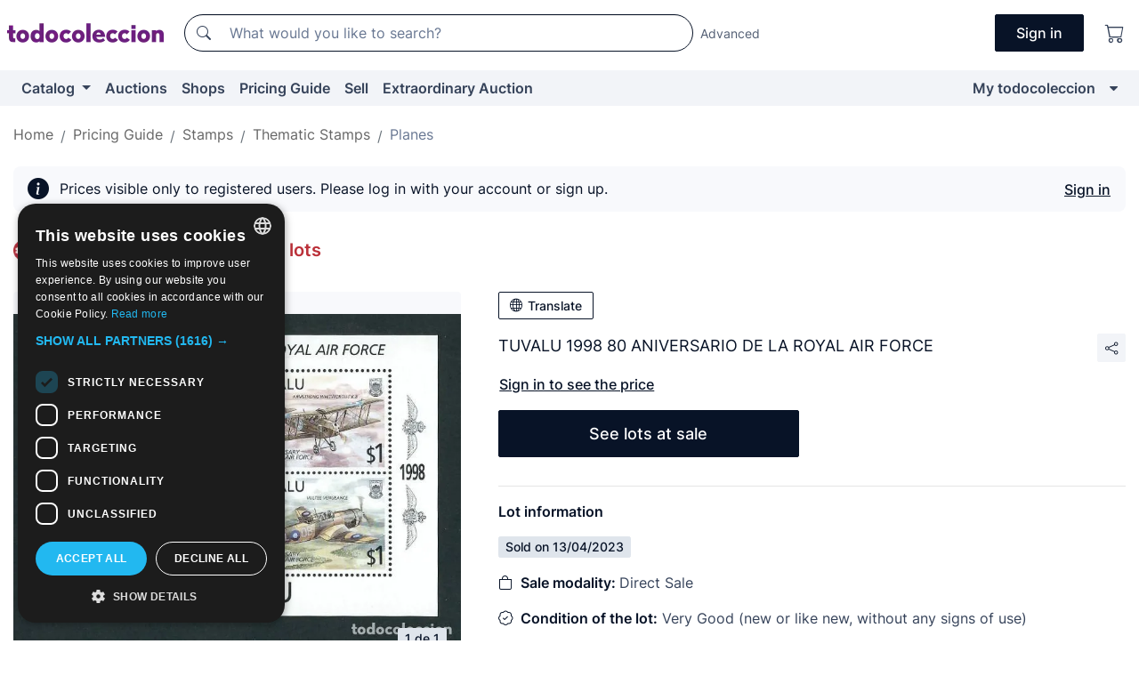

--- FILE ---
content_type: text/html;charset=UTF-8
request_url: https://en.todocoleccion.net/stamps-planes/tuvalu-1998-80-aniversario-royal-air-force~x132400074
body_size: 10301
content:

<!DOCTYPE html>
<html lang="en">
<head><script>(function(w,i,g){w[g]=w[g]||[];if(typeof w[g].push=='function')w[g].push(i)})
(window,'GTM-N5BMJZR','google_tags_first_party');</script><script>(function(w,d,s,l){w[l]=w[l]||[];(function(){w[l].push(arguments);})('set', 'developer_id.dY2E1Nz', true);
		var f=d.getElementsByTagName(s)[0],
		j=d.createElement(s);j.async=true;j.src='/2vdj/';
		f.parentNode.insertBefore(j,f);
		})(window,document,'script','dataLayer');</script>
<script>
if (typeof MutationObserver === 'undefined') {
var scriptTag = document.createElement('script');
scriptTag.src = "/assets/javascripts/vendor/mutationobserver.min.js";
// document.head.appendChild(scriptTag);
document.getElementsByTagName('head')[0].appendChild(scriptTag);
}
</script>
<meta http-equiv="Content-Type" content="text/html; charset=utf-8" />
<meta http-equiv="X-UA-Compatible" content="IE=edge">
<meta name="viewport" content="width=device-width, initial-scale=1">
<link rel="dns-prefetch" href="//pictures2.todocoleccion.net" />
<link rel="preconnect" href="https://assets2.todocoleccion.online" />
<link rel="preconnect" href="https://cloud10.todocoleccion.online" />
<link rel="shortcut icon" href="https://assets2.todocoleccion.online/assets/images/favicons/favicon.ico" type="image/x-icon" />
<script>
var MANGOPAY_CLIENT_ID = "todocoleccion";
var MANGOPAY_ENVIRONMENT = "PRODUCTION";
</script>
<meta name="description" content="Pricing Guide of Stamps about planes. Sold through Direct Sale: Tuvalu 1998 80 aniversario de la royal air force. Lot 132400074" />
<meta name="robots" content="noindex,nofollow" />
<meta name="apple-itunes-app" content="app-id=892347440">
<meta name="google-play-app" content="app-id=com.package.android">
<title>Tuvalu 1998 80 aniversario de la royal air forc - Sold through Direct Sale - 132400074</title>
<link rel="stylesheet" type="text/css" href="https://assets2.todocoleccion.online/assets/stylesheets/font-inter.css?202511261137">
<link rel="stylesheet" type="text/css" href="https://assets2.todocoleccion.online/assets/stylesheets/tcbootstrap.css?202511261137" />
<link rel="stylesheet" type="text/css" href="https://assets2.todocoleccion.online/assets/stylesheets/application.css?202511261137" />
<link rel="stylesheet" type="text/css" href="https://assets2.todocoleccion.online/assets/stylesheets/zoconet-design-system.css?202511261137" />
<link rel="stylesheet" type="text/css" href="https://assets2.todocoleccion.online/assets/icons/font/bootstrap-icons.css?202511261137" />
<link rel="stylesheet" type="text/css" href="https://assets2.todocoleccion.online/assets/stylesheets/swiper.css?202511261137" />
<link rel="stylesheet" type="text/css" href="https://assets2.todocoleccion.online/assets/stylesheets/lote.css?202511261137" />
<link rel="stylesheet" type="text/css" href="https://assets2.todocoleccion.online/assets/stylesheets/lote_vendido.css?202511261137" />
<link rel="alternate" hreflang="es" href="https://www.todocoleccion.net/sellos-aviones/tuvalu-1998-80-aniversario-royal-air-force~x132400074" />
<link rel="alternate" hreflang="en" href="https://en.todocoleccion.net/stamps-planes/tuvalu-1998-80-aniversario-royal-air-force~x132400074" />
<link rel="alternate" hreflang="de" href="https://de.todocoleccion.net/briefmarken-flugzeuge/tuvalu-1998-80-aniversario-royal-air-force~x132400074" />
<link rel="alternate" hreflang="fr" href="https://fr.todocoleccion.net/timbres-avions/tuvalu-1998-80-aniversario-royal-air-force~x132400074" />
<link rel="alternate" hreflang="pt" href="https://pt.todocoleccion.net/selos-avioes/tuvalu-1998-80-aniversario-royal-air-force~x132400074" />
<link rel="alternate" hreflang="it" href="https://it.todocoleccion.net/francobolli-aeroplani/tuvalu-1998-80-aniversario-royal-air-force~x132400074" />
<script type="text/javascript" src="https://assets2.todocoleccion.online/assets/javascripts/vendor/modernizr.js?202601121244">
</script>
<script type="text/javascript" src="https://cdn.jsdelivr.net/npm/@mangopay/vault-sdk@1.2.1/dist/umd/client.min.js"></script>
<link rel="apple-touch-icon" href="https://assets2.todocoleccion.online/assets/images/apple_touch_icons/apple-touch-icon-iphone-60x60.png">
<link rel="apple-touch-icon" sizes="60x60" href="https://assets2.todocoleccion.online/assets/images/apple_touch_icons/apple-touch-icon-ipad-76x76.png">
<link rel="apple-touch-icon" sizes="114x114" href="https://assets2.todocoleccion.online/assets/images/apple_touch_icons/apple-touch-icon-iphone-retina-120x120.png">
<link rel="apple-touch-icon" sizes="144x144" href="https://assets2.todocoleccion.online/assets/images/apple_touch_icons/apple-touch-icon-ipad-retina-152x152.png">
<meta name="apple-itunes-app" content="app-id=892347440">
<script>
var ASSETS_HOST = "https://assets2.todocoleccion.online";
var FINGERPRINT_IMAGES ="202512231041";
var FINGERPRINT_CSS ="202511261137";
</script>
<script>
dataLayer = [];
// Configuración cookieScript: Nos aseguramos que, al arrancar, por defecto estén denegadas las cookies,
// porque se nos queja Google de que ejecutamos cosas de recoplilación de datos antes de que el usuario pueda aceptar o denegar las cookies.
dataLayer.push(
'consent',
'default',
{
'ad_personalization': 'denied',
'ad_storage': 'denied',
'ad_user_data': 'denied',
'analytics_storage': 'denied',
'wait_for_update': 500
}
);
dataLayer.push({"loggedIn":false});
dataLayer.push({"esMovil":false});
dataLayer.push({"content_type":"orientaprecios_lote"});
dataLayer.push({"googleSit":"Vendido"});
</script>
<script>(function(w,d,s,l,i){w[l]=w[l]||[];w[l].push({'gtm.start':
new Date().getTime(),event:'gtm.js'});var f=d.getElementsByTagName(s)[0],
j=d.createElement(s),dl=l!='dataLayer'?'&l='+l:'';j.async=true;j.src=
'https://www.googletagmanager.com/gtm.js?id='+i+dl;f.parentNode.insertBefore(j,f);
})(window,document,'script','dataLayer','GTM-N5BMJZR');</script>
<meta property="og:title" content="TUVALU 1998 80 ANIVERSARIO DE LA ROYAL AIR FORCE"/>
<meta property="og:type" content="product"/>
<meta property="og:url" content="https://en.todocoleccion.net/stamps-planes/tuvalu-1998-80-aniversario-royal-air-force~x132400074"/>
<meta property="og:image" content="https://cloud10.todocoleccion.online/sellos-aviones/tc/2018/09/04/18/132400074.jpg?size=230x230&crop=true"/>
<meta property="og:image:width" content="230"/>
<meta property="og:image:height" content="230"/>
<meta property="og:site_name" content="todocoleccion.net"/>
<meta property="og:description" content="TUVALU 1998 80 ANIVERSARIO DE LA ROYAL AIR FORCE"/>
<meta name="google-translate-customization" content="666371e4fcbb35ea-7d61682752185561-g881534783573c20e-15" />
<!-- CBWIRE Styles -->
<style >[wire\:loading][wire\:loading], [wire\:loading\.delay][wire\:loading\.delay], [wire\:loading\.inline-block][wire\:loading\.inline-block], [wire\:loading\.inline][wire\:loading\.inline], [wire\:loading\.block][wire\:loading\.block], [wire\:loading\.flex][wire\:loading\.flex], [wire\:loading\.table][wire\:loading\.table], [wire\:loading\.grid][wire\:loading\.grid], [wire\:loading\.inline-flex][wire\:loading\.inline-flex] {display: none;}[wire\:loading\.delay\.none][wire\:loading\.delay\.none], [wire\:loading\.delay\.shortest][wire\:loading\.delay\.shortest], [wire\:loading\.delay\.shorter][wire\:loading\.delay\.shorter], [wire\:loading\.delay\.short][wire\:loading\.delay\.short], [wire\:loading\.delay\.default][wire\:loading\.delay\.default], [wire\:loading\.delay\.long][wire\:loading\.delay\.long], [wire\:loading\.delay\.longer][wire\:loading\.delay\.longer], [wire\:loading\.delay\.longest][wire\:loading\.delay\.longest] {display: none;}[wire\:offline][wire\:offline] {display: none;}[wire\:dirty]:not(textarea):not(input):not(select) {display: none;}:root {--livewire-progress-bar-color: #2299dd;}[x-cloak] {display: none !important;}</style>
</head>
<body class="at-desktop">
<div id="wrap" class="pagina">
<span id="inicio">
</span>
<div id="header" role="banner" class="hidden-print">
<div id="cabecera" role="banner" class="hidden-print">
<div id="cabecera-top-container">
<div id="cabecera-top">
<div class="container p-0 p-md-3">
<div class="d-flex justify-content-between align-items-center">
<div class="cabecera-col col-side-user-menu">
<button wire:snapshot="&#x7b;&quot;data&quot;&#x3a;&#x7b;&#x7d;,&quot;memo&quot;&#x3a;&#x7b;&quot;id&quot;&#x3a;&quot;499fe2ebd6449c0575a0ad13f1f0dfcf&quot;,&quot;name&quot;&#x3a;&quot;cabecera&#x2f;SideUserMenuButton&quot;,&quot;path&quot;&#x3a;&quot;cabecera&#x2f;SideUserMenuButton&quot;,&quot;method&quot;&#x3a;&quot;GET&quot;,&quot;children&quot;&#x3a;&#x5b;&#x5d;,&quot;scripts&quot;&#x3a;&#x5b;&#x5d;,&quot;assets&quot;&#x3a;&#x5b;&#x5d;,&quot;isolate&quot;&#x3a;false,&quot;lazyLoaded&quot;&#x3a;false,&quot;lazyIsolated&quot;&#x3a;true,&quot;errors&quot;&#x3a;&#x5b;&#x5d;,&quot;locale&quot;&#x3a;&quot;en&quot;&#x7d;,&quot;checksum&quot;&#x3a;&quot;31E4EED6B08632A5E827D3C24A26E99340A1C1B10AA72762655BA0A4D27934CA&quot;&#x7d;" wire:effects="[]" wire:id="499fe2ebd6449c0575a0ad13f1f0dfcf"
aria-controls="SideUserMenu"
aria-expanded="false"
data-toggle="modal"
data-target="#SideUserMenu"
title="Show/hide user menu"
type="button"
class="pl-5 btn-without-min-width btn btn-outline-primary"
style="border-width: 0px"
wire:click="$dispatch( 'update-side-user-menu-modal-body' )"
>
<span class="bi bi-list icon-header-menu fs-24"></span>
</button>
</div>
<div class="align-self-center d-none d-md-block logo-header">
<div id="cabecera-logo" class="mr-5 w-100">
<a
href="/"
title="todocoleccion - Purchase, sale and auction of Antiques, Art and Collectibles"
class="d-inline-block py-3 d-flex align-items-center"
>
<span class="sprite1 sprite1-logotipo_tc"></span>
<span class="sr-only">todocoleccion: purchase and sale of antiques and collectibles</span>
</a>
</div>
</div>
<div class="align-self-center order-3 ml-auto">
<div class="opciones_cab">
<ul id="cabecera-menu" class="d-flex flex-nowrap align-items-center list-inline user-isnt-loggedin">
<li id="btn-login" class="cabecera-menu-userlink list-inline-item d-none d-md-block mr-6">
<a
href="/acceder/?cod=ent&amp;encoded_back_url=true&amp;back_url=%2Flotes%2Fshow%3FRw%3D1%26Id%5FLote%3D132400074%26firstpart%3D%2Fstamps%2Dplanes%2Ftuvalu%2D1998%2D80%2Daniversario%2Droyal%2Dair%2Dforce"
id="cabecera-menu-login-link"
title="Access to My todocoleccion"
class="btn btn-primary no-underline text-color menu-link d-inline-block act-as-link"
rel="nofollow"
>
<span>
Sign in
</span>
</a>
</li>
<li class="list-inline-item pl-4 pr-5 p-md-0 mr-md-3">
<a
href="/carrito_de_compra"
title="Shopping basket"
class="no-underline menu-link d-inline-block act-as-link"
rel="nofollow"
>
<i
class="bi bi-cart icon-cabecera-menu"
title="Shopping basket"
></i>
<span wire:snapshot="&#x7b;&quot;data&quot;&#x3a;&#x7b;&quot;count&quot;&#x3a;0&#x7d;,&quot;memo&quot;&#x3a;&#x7b;&quot;id&quot;&#x3a;&quot;4f6726023b45ed787e636de185af5335&quot;,&quot;name&quot;&#x3a;&quot;shared&#x2f;BasketCount&quot;,&quot;path&quot;&#x3a;&quot;shared&#x2f;BasketCount&quot;,&quot;method&quot;&#x3a;&quot;GET&quot;,&quot;children&quot;&#x3a;&#x5b;&#x5d;,&quot;scripts&quot;&#x3a;&#x5b;&#x5d;,&quot;assets&quot;&#x3a;&#x5b;&#x5d;,&quot;isolate&quot;&#x3a;false,&quot;lazyLoaded&quot;&#x3a;false,&quot;lazyIsolated&quot;&#x3a;true,&quot;errors&quot;&#x3a;&#x5b;&#x5d;,&quot;locale&quot;&#x3a;&quot;en&quot;&#x7d;,&quot;checksum&quot;&#x3a;&quot;63FA9024A34E9D837F6E09913819AE9FF0492D9D07958B95EFB64C8B8EAB8FC5&quot;&#x7d;" wire:effects="&#x7b;&quot;listeners&quot;&#x3a;&#x5b;&quot;basket-count-updated&quot;&#x5d;&#x7d;" wire:id="4f6726023b45ed787e636de185af5335">
</span>
</a>
</li>
</ul>
</div>
</div>
<div id="buscador-header" class="flex-grow-1 order-sm-0 order-2 py-5 p-md-3">
<div class="w-100 buscador_cab" role="search">
<form action="/buscador" method="get" name="Buscador">
<input type="hidden" name="from" value="top">
<label for="buscador-general" class="sr-only">
Buscar:
</label>
<div class="input-group buscador-general input-group-search-primary d-flex flex-row justify-content-between align-items-start flex-nowrap w-100">
<div class="input-group-prepend">
<button
class="btn"
data-testid="search-button"
type="submit"
title="Search"
>
<span class="bi bi-search"></span>
</button>
</div>
<input
type="search"
name="bu"
id="buscador-general"
value=""
class="form-control campo_buscar"
placeholder="What would you like to search?"
title="What would you like to search?"
/>
</div>
</form>
</div>
</div>
<div id="buscador-header-avanzado" class="flex-grow-1 d-none d-xl-block">
<a href="/buscador/turbo" id="buscador-avanzado-link" class="ml-0" rel="nofollow">
Advanced
</a>
</div>
</div>
</div>
</div>
</div>
<div
id="cabecera-barra"
role="navigation"
class="navbar navbar-light navbar-expand bg-gray navbar-zoconet-main "
>
<div class="container">
<ul class="nav navbar-nav w-100 justify-content-between justify-content-md-start">
<li
class="nav-item first-item dropdown"
>
<a wire:snapshot="&#x7b;&quot;data&quot;&#x3a;&#x7b;&quot;catalogo_path&quot;&#x3a;&quot;&#x2f;s&#x2f;catalogue&quot;&#x7d;,&quot;memo&quot;&#x3a;&#x7b;&quot;id&quot;&#x3a;&quot;e47655a5bda32b845360d4c87bca367f&quot;,&quot;name&quot;&#x3a;&quot;shared.cabecera.MenuCatalogoButton&quot;,&quot;path&quot;&#x3a;&quot;shared.cabecera.MenuCatalogoButton&quot;,&quot;method&quot;&#x3a;&quot;GET&quot;,&quot;children&quot;&#x3a;&#x5b;&#x5d;,&quot;scripts&quot;&#x3a;&#x5b;&#x5d;,&quot;assets&quot;&#x3a;&#x5b;&#x5d;,&quot;isolate&quot;&#x3a;false,&quot;lazyLoaded&quot;&#x3a;false,&quot;lazyIsolated&quot;&#x3a;true,&quot;errors&quot;&#x3a;&#x5b;&#x5d;,&quot;locale&quot;&#x3a;&quot;en&quot;&#x7d;,&quot;checksum&quot;&#x3a;&quot;F2398F7B1B3377CBD97A944E2B749D30280313B38D2B568F53225833012EE609&quot;&#x7d;" wire:effects="[]" wire:id="e47655a5bda32b845360d4c87bca367f"
href="/s/catalogue"
title="Catalog"
class="link-to-catalogo dropdown-toggle pull-left nav-link"
data-toggle="dropdown"
role="button"
aria-haspopup="true"
aria-expanded="false"
wire:click="$dispatch( 'update-menu-catalogo-dropdown-menu' )"
>
Catalog
</a>
<div class="dropdown-menu dropdown-menu-catalogo z-index-max pt-6 pb-4">
<div wire:snapshot="&#x7b;&quot;data&quot;&#x3a;&#x7b;&quot;yet_loaded&quot;&#x3a;false,&quot;secciones&quot;&#x3a;&#x5b;&#x5d;&#x7d;,&quot;memo&quot;&#x3a;&#x7b;&quot;id&quot;&#x3a;&quot;8b739224e53be5d4b62365fc323c84d2&quot;,&quot;name&quot;&#x3a;&quot;shared.cabecera.MenuCatalogoDropdownMenu&quot;,&quot;path&quot;&#x3a;&quot;shared.cabecera.MenuCatalogoDropdownMenu&quot;,&quot;method&quot;&#x3a;&quot;GET&quot;,&quot;children&quot;&#x3a;&#x5b;&#x5d;,&quot;scripts&quot;&#x3a;&#x5b;&#x5d;,&quot;assets&quot;&#x3a;&#x5b;&#x5d;,&quot;isolate&quot;&#x3a;false,&quot;lazyLoaded&quot;&#x3a;false,&quot;lazyIsolated&quot;&#x3a;true,&quot;errors&quot;&#x3a;&#x5b;&#x5d;,&quot;locale&quot;&#x3a;&quot;en&quot;&#x7d;,&quot;checksum&quot;&#x3a;&quot;1571B53751588EBC7BC96CE4EA14FF7AB88AFB159631A0BE32FFA5DFBEB6C525&quot;&#x7d;" wire:effects="&#x7b;&quot;listeners&quot;&#x3a;&#x5b;&quot;update-menu-catalogo-dropdown-menu&quot;&#x5d;&#x7d;" wire:id="8b739224e53be5d4b62365fc323c84d2">
<div wire:loading>
<div class="p-4">
<i class="icon text-muted icon-spinner icon-spin"></i>
</div>
</div>
<div class="list-group">
<div class="grid-list-group-catalog">
</div>
<div>
<a
href="/s/catalogue"
class="btn btn-outline-primary btn-ghost font-weight-bold p-4"
title="All sections"
>
All sections
<i class="bi bi-arrow-right"></i>
</a>
</div>
</div>
</div>
</div>
</li>
<li
class="nav-item d-none d-md-block"
>
<a
href="/auctions"
title="Online Auctions"
class="nav-link"
>
Auctions
</a>
</li>
<li
class="nav-item d-none d-md-block"
>
<a
href="/tiendas"
title="Shops"
class="nav-link"
>
Shops
</a>
</li>
<li
class="nav-item d-none d-md-block"
>
<a
href="/pricing-guide"
title="Pricing Guide"
class="nav-link"
>
Pricing Guide
</a>
</li>
<li
class="nav-item second-item"
>
<a
href="/help/sell"
title="Sell on todocoleccion"
class="nav-link"
>
Sell
</a>
</li>
<li
class="nav-item d-none d-md-block"
>
<a
href="/s/catalogue?M=e&amp;O=mas"
title="Extraordinary Auction"
class="nav-link"
>
Extraordinary Auction
</a>
</li>
<li
class="nav-item last-item ml-sm-auto"
>
<a
href="/mitc"
title="My todocoleccion."
class="nav-link"
>
My todocoleccion
</a>
</li>
<li class="nav-item visible-md visible-lg mitc_mostrar">
<a
href="/mitc?mostrarbmtc"
title="Show My todocoleccion menu."
class="nav-link"
>
<span class="hidden">
Show My todocoleccion menu
</span><i class="icon icon-caret-down"></i>
</a>
</li>
</ul>
</div>
</div>
</div>
</div>
<div id="page-content">
<div id="page-content-fullwidth">
</div>
<div class="container">
<div id="react-breadcrumbs">
<div
class=" mb-3"
style="height: 40px"
>
<div class="swiper">
<div class="swiper-container" data-initialSlide="4">
<ul
class="
breadcrumb
flex-nowrap
swiper-wrapper
m-0
"
>
<li
class="breadcrumb-item swiper-slide"
style="width: auto"
>
<button type="button" data-obfuscated-link data-href="/" title="Home page" class="btn btn-link p-0 mb-1 breadcrumb-link">
Home
</button>
</li>
<li
class="breadcrumb-item swiper-slide"
style="width: auto"
>
<button type="button" data-obfuscated-link data-href="/pricing-guide" title="Pricing Guide" class="btn btn-link p-0 mb-1 breadcrumb-link">
Pricing Guide
</button>
</li>
<li
class="breadcrumb-item swiper-slide"
style="width: auto"
>
<button type="button" data-obfuscated-link data-href="/pricing-guide/185/g/reciente/0/1" title="Stamps" class="btn btn-link p-0 mb-1 breadcrumb-link">
Stamps
</button>
</li>
<li
class="breadcrumb-item swiper-slide"
style="width: auto"
>
<button type="button" data-obfuscated-link data-href="/pricing-guide/282/g/reciente/0/1" title="Thematic Stamps" class="btn btn-link p-0 mb-1 breadcrumb-link">
Thematic Stamps
</button>
</li>
<li
class="active breadcrumb-item swiper-slide"
style="width: auto"
>
<button type="button" data-obfuscated-link data-href="/pricing-guide/1818/g/reciente/0/1" title="Planes" class="btn btn-link p-0 mb-1 breadcrumb-link">
Planes
</button>
</li>
</ul>
</div>
</div>
</div>
</div>
<div class="pagina lote">
<div class="alert alert-info" role="alert">
<div class="alert-content">
<div class="alert-body-wrapper">
<div class="alert-body">
<i class="bi alert-icon bi-info-circle-fill"></i>
<div class="alert-body-content">
Prices visible only to registered users. Please log in with your account or sign up.
</div>
</div>
<div class="alert-action">
<button class="btn btn-ghost btn-outline-primary underline" data-require-login="true">
Sign in
</button>
</div>
</div>
</div>
</div>
<div class="contenido">
<h2 class="h4 pt-4">
<picture>
<source
type="image/webp"
srcset="https://assets2.todocoleccion.online/assets/images/orientaprecios/orientaprecios.webp?202512231041"
>
<img
class="home-logo-orientaprecios vertical-align-text-bottom"
src="https://assets2.todocoleccion.online/assets/images/orientaprecios/orientaprecios.png?202512231041"
width="23"
height="23"
alt="Pricing Guide"
title="Pricing Guide"
>
</picture>
<a href="/pricing-guide" class="text-orientaprecios-600 bolder fs-16 fs-lg-20">
Pricing Guide - Guide of sold lots
</a>
</h2>
<br/>
<div class="lote-container mb-5">
<div class="image-gallery-lote-vendido">
<div id="react-image-gallery" data-props="&#x7b;&quot;all_images&quot;&#x3a;&#x5b;&#x7b;&quot;src_webp&quot;&#x3a;&quot;https&#x3a;&#x2f;&#x2f;cloud10.todocoleccion.online&#x2f;sellos-aviones&#x2f;tc&#x2f;2018&#x2f;09&#x2f;04&#x2f;18&#x2f;132400074.webp&quot;,&quot;alt&quot;&#x3a;&quot;Sellos&#x3a; TUVALU 1998 80 ANIVERSARIO DE LA ROYAL AIR FORCE - Foto 1&quot;,&quot;id&quot;&#x3a;0,&quot;title&quot;&#x3a;&quot;TUVALU 1998 80 ANIVERSARIO DE LA ROYAL AIR FORCE - Foto 1&quot;,&quot;src&quot;&#x3a;&quot;https&#x3a;&#x2f;&#x2f;cloud10.todocoleccion.online&#x2f;sellos-aviones&#x2f;tc&#x2f;2018&#x2f;09&#x2f;04&#x2f;18&#x2f;132400074.jpg&quot;&#x7d;&#x5d;&#x7d;" class="mb-4">
</div>
</div>
<div class="info-lote-vendido m-0 ml-md-4">
<div class="col px-0" id="info-lote">
<div class="d-block my-6 mt-md-0 mb-md-5">
<button
id="translationButton"
type="button"
data-props="&#x7b;&quot;titulo&quot;&#x3a;&quot;TUVALU 1998 80 ANIVERSARIO DE LA ROYAL AIR FORCE&quot;,&quot;translated&quot;&#x3a;false,&quot;id&quot;&#x3a;132400074&#x7d;"
class="btn btn-outline-primary btn-sm btn-without-min-width js-traducir-titulo"
>
<i class="bi btn-icon-left mr-1 bi-globe"></i>
Translate
</button>
</div>
<div class="d-flex justify-content-between mb-4">
<h1 class="font-weight-normal text-gray-900 h5 mb-0 mr-3 mr-md-0 js-lote-titulo-132400074" id="lote-page-h1">TUVALU 1998 80 ANIVERSARIO DE LA ROYAL AIR FORCE</h1>
<span id="lote-compartir">
<a
href="#"
class="btn btn-secondary btn-only-icon btn-sm"
data-toggle="popover"
id="js-lote-compartir"
>
<span>
<i class="bi bi-share"></i>
</span>
</a>
<span
id="lote-compartir-botones"
style="display: none"
data-nuevo-usuario-accion-tipo="8"
data-nuevo-usuario-accion-valor="132400074"
>
<span class="sharedbtns">
<a class="btn btn-sm btn-whatsapp" target="_blank" rel="noopener noreferrer" href="https://api.whatsapp.com/send?text=TUVALU%201998%2080%20ANIVERSARIO%20DE%20LA%20ROYAL%20AIR%20FORCE%20https%3A%2F%2Fen%2Etodocoleccion%2Enet%2Fstamps%2Dplanes%2Ftuvalu%2D1998%2D80%2Daniversario%2Droyal%2Dair%2Dforce%7Ex132400074"><i class="bi bi-whatsapp"></i></a>
<a class="btn btn-sm btn-facebook" target="_blank" rel="noopener noreferrer" href="http://www.facebook.com/sharer/sharer.php?u=https://en.todocoleccion.net/stamps-planes/tuvalu-1998-80-aniversario-royal-air-force~x132400074"><i class="bi bi-tc-facebook"></i></a>
<a class="btn btn-sm btn-tweet" target="_blank" rel="noopener noreferrer" href="https://twitter.com/intent/tweet?text=TUVALU%201998%2080%20ANIVERSARIO%20DE%20LA%20ROYAL%20AIR%20FORCE&amp;url=https://en.todocoleccion.net/stamps-planes/tuvalu-1998-80-aniversario-royal-air-force~x132400074&amp;via=todocoleccion"><i class="bi bi-twitter-x"></i></a>
<a class="btn btn-sm btn-pinterest" target="_blank" rel="noopener noreferrer" href="http://pinterest.com/pin/create/button/?url=https://en.todocoleccion.net/stamps-planes/tuvalu-1998-80-aniversario-royal-air-force~x132400074&amp;description=TUVALU%201998%2080%20ANIVERSARIO%20DE%20LA%20ROYAL%20AIR%20FORCE&amp;media=https://cloud10.todocoleccion.online/sellos-aviones/tc/2018/09/04/18/132400074.jpg"><i class="bi bi-tc-pinterest"></i></a>
</span>
<span class="sharedbtns">
<a
href="/lotes/envia_amigo?m=lote&id_lote=132400074"
class="btn btn-rrss js-boton-enviar-amigo"
title="Maybe you know a friend who might be interested in this lot"
>
<i class="bi bi-envelope-fill"></i>
</a>
</span>
</span>
</span>
</div>
<button
data-href="/stamps-planes/tuvalu-1998-80-aniversario-royal-air-force~x132400074"
data-require-login="true"
data-nuevo-usuario-accion-tipo="12"
data-nuevo-usuario-accion-valor="132400074"
class="btn btn-ghost btn-outline-primary underline mb-5"
data-obfuscated-link
type="button"
>
Sign in to see the price
</button>
<div class="row">
<div class="col-12 col-md-6">
<p>
<a href="/s/stamps-planes"
class="btn btn-primary btn-lg d-block text-center">
See lots at sale
</a>
</p>
</div>
</div>
<hr>
<p class="font-weight-bolder text-gray-900">Lot information</p>
<span class="badge badge-info mb-5">
Sold
on
13/04/2023
</span>
<p>
<i class="bi bi-bag mr-2 text-gray-900"></i>
<span class="font-weight-bolder text-gray-900">Sale modality: </span>
Direct Sale
</p>
<p>
<i class="bi bi-patch-check mr-2 text-gray-900"></i>
<span class="font-weight-bolder text-gray-900">Condition of the lot:</span>
Very Good (new or like new, without any signs of use)
<p>
<i class="bi bi-list-ul mr-2 text-gray-900"></i>
<span class="font-weight-bolder text-gray-900">Section:</span>
Stamps about planes
</p>
<hr>
<p>
<span class="font-weight-bolder text-gray-900">Description</span>
<div class="description">
<div class="text">
<p>TUVALU 1998 80 ANIVERSARIO DE LA ROYAL AIR FORCE</p>
</div>
<button id="btn-hidden" class="btn btn-outline-primary btn-ghost mt-6" type="button" aria-expanded="false" aria-controls="description">
<span class="ver-mas">
See complete description
</span>
<span class="ver-menos">
See less
</span>
</button>
</div>
</p>
</div>
</div>
</div>
<div class="js-recommender" data-ajax-url="&#x2f;recommender&#x2f;ajax_recommendations_by_image&#x3f;lot_id&#x3d;132400074&amp;max_lotes_count&#x3d;10&amp;card_title&#x3d;It&#x20;may&#x20;interest&#x20;you&amp;ga_track_class&#x3d;mlt-img-vendidos&amp;ga_click_track_class&#x3d;click-mlt-img-vendidos"></div>
<div id="lote_similares_vendido">
<div class="mb-3">
</div>
</div>
<div id="relacionados">
</div>
<div class="bg-light p-5 mb-12" role="search">
<p class="gray-color text-to-center bolder h4 more-margin-bottom">
If you are looking for a same or a similar one, we can help you
</p>
<form name="buscador" method="get" action="/buscador">
<input type="hidden" value="lotevendido" name="from">
<label class="sr-only" for="buscador-general-bottom">
Search:
</label>
<div class="input-group input-group-search-terciary">
<input
type="search"
title="What would you like to search?"
placeholder="Write here what you are searching..."
class="form-control campo_buscar"
value=""
id="buscador-general-bottom"
name="bu"
>
<span class="input-group-append">
<button
title="Search"
type="submit" class="btn btn-primary btn-without-min-width"
id="buscador-general-bottom-button"
>
<span class="bi bi-search"></i>
</button>
</span>
</div>
</form>
</div>
<div class="lote-orientaprecios-piedepagina mb-12">
<p class="text-orientaprecios-600 bolder">
What is a pricing guide?
</p>
<ul>
<li>
The Pricing Guide is a guide of sold lots. An exclusive and <strong>free</strong> service for the community of users of todocoleccion.
</li>
<li>
The Pricing Guide helps you to know the market value of the objects of art, antiques, books and collectibles by showing all the sales transactions carried out since 2000 in todocoleccion and it is updated with new prices (data) of items sold in real time.
</li>
<li>
You can know the question of how much it costs or how much an object is worth from a few euros to many thousands: it contains millions of references of auctions and sales made successfully in todocoleccion.
</li>
<li>
It is essential for collectors, appraisal and valuation of art objects, antiques, books and collectibles.
</li>
</ul>
</div>
</div>
</div>
</div>
</div>
<div id="push">
</div>
</div>
<div id="footer" role="contentinfo" class="hidden-print pb-3">
<div>
<!-- CBWIRE SCRIPTS -->
<script src="/modules/cbwire/includes/js/livewire/dist/livewire.js?id=v3.6.4" data-csrf="" data-update-uri="/cbwire/update" data-navigate-once="true"></script>
<script data-navigate-once="true">
document.addEventListener('livewire:init', () => {
window.cbwire = window.Livewire;
// Refire but as cbwire:init
document.dispatchEvent( new CustomEvent( 'cbwire:init' ) );
} );
document.addEventListener('livewire:initialized', () => {
// Refire but as cbwire:initialized
document.dispatchEvent( new CustomEvent( 'cbwire:initialized' ) );
} );
document.addEventListener('livewire:navigated', () => {
// Refire but as cbwire:navigated
document.dispatchEvent( new CustomEvent( 'cbwire:navigated' ) );
} );
</script>
<script src="https://assets2.todocoleccion.online/react/build/static/js/runtime.js?202601121244"></script>
<script src="https://assets2.todocoleccion.online/react/build/static/js/vendor.js?202601121244"></script>
<div
class="modal fade sidemodal left"
tabindex="-1"
id="SideUserMenu"
>
<div class="modal-dialog ">
<div class="modal-content">
<div class="modal-body">
<div wire:snapshot="&#x7b;&quot;data&quot;&#x3a;&#x7b;&quot;i_am_logged_in&quot;&#x3a;false,&quot;yet_loaded&quot;&#x3a;false,&quot;user&quot;&#x3a;&#x7b;&quot;seller&quot;&#x3a;false,&quot;slug&quot;&#x3a;&quot;&quot;,&quot;avatar&quot;&#x3a;&quot;&quot;,&quot;name&quot;&#x3a;&quot;&quot;,&quot;email&quot;&#x3a;&quot;&quot;&#x7d;,&quot;unread_count&quot;&#x3a;0&#x7d;,&quot;memo&quot;&#x3a;&#x7b;&quot;id&quot;&#x3a;&quot;5e2148d7c3e554dd151a7e0078d47b14&quot;,&quot;name&quot;&#x3a;&quot;cabecera&#x2f;SideUserMenuModalBody&quot;,&quot;path&quot;&#x3a;&quot;cabecera&#x2f;SideUserMenuModalBody&quot;,&quot;method&quot;&#x3a;&quot;GET&quot;,&quot;children&quot;&#x3a;&#x5b;&#x5d;,&quot;scripts&quot;&#x3a;&#x5b;&#x5d;,&quot;assets&quot;&#x3a;&#x5b;&#x5d;,&quot;isolate&quot;&#x3a;false,&quot;lazyLoaded&quot;&#x3a;false,&quot;lazyIsolated&quot;&#x3a;true,&quot;errors&quot;&#x3a;&#x5b;&#x5d;,&quot;locale&quot;&#x3a;&quot;en&quot;&#x7d;,&quot;checksum&quot;&#x3a;&quot;671DECE5037B4D35B8886FFDC553765B81D9530D815E4B4107309279A44FD46A&quot;&#x7d;" wire:effects="&#x7b;&quot;listeners&quot;&#x3a;&#x5b;&quot;update-side-user-menu-modal-body&quot;&#x5d;&#x7d;" wire:id="5e2148d7c3e554dd151a7e0078d47b14">
<div wire:loading.remove>
</div>
<div wire:loading>
<div class="p-4">
<i class="icon text-muted icon-spinner icon-spin"></i>
</div>
</div>
</div>
</div>
</div>
</div>
</div>
<script type="text/javascript" src="https://assets2.todocoleccion.online/assets/javascripts/application.js?202601121244">
</script>
<script type="text/javascript" src="https://assets2.todocoleccion.online/assets/javascripts/swiper.js?202601121244">
</script>
<script type="text/javascript" src="https://assets2.todocoleccion.online/assets/javascripts/autocompletado/buscador.js?202601121244">
</script>
<script src="https://assets2.todocoleccion.online/assets/javascripts/lote.js?202601121244">
</script>
<script src="https://assets2.todocoleccion.online/assets/javascripts/follow_lote_button.js?202601121244">
</script>
<script src="https://assets2.todocoleccion.online/assets/javascripts/traducir_titulo_lote.js?202601121244">
</script>
<script src="https://assets2.todocoleccion.online/assets/javascripts/cabecera_fixed_top.js?202601121244">
</script>
<script src="https://assets2.todocoleccion.online/react/build/static/js/valoraciones_individuales.bundle.js?202601121244">
</script>
<script src="https://assets2.todocoleccion.online/react/build/static/js/lote_vendido_page.bundle.js?202601121244">
</script>
<script src="https://assets2.todocoleccion.online/assets/javascripts/ficha_lote_orientaprecios.js?202601121244">
</script>
<script src="https://assets2.todocoleccion.online/react/build/static/js/image-gallery.bundle.js?202601121244">
</script>
<script src="https://assets2.todocoleccion.online/assets/javascripts/recommender.js?202601121244">
</script>
<script src="https://assets2.todocoleccion.online/assets/javascripts/autocompletado/orientaprecios.js?202601121244">
</script>
<div id="footer-separator" class="bg-gray pt-3 pb-2">
</div>
<script type="text/javascript">
var bookmarkurl="https://www.todocoleccion.net"
var bookmarktitle="todocoleccion"
function addbookmark(){ if (document.all) window.external.AddFavorite(bookmarkurl,bookmarktitle) }
</script>
</div>
<div class="py-9">
<div class="container">
<div id="footer-content" class="navbar-zoconet-second mb-6">
<div class="d-xl-flex w-100">
<div class="flex-grow-0">
<div id="footer-links" class="d-sm-flex justify-content-sm-between accordion">
<div class="pr-md-5 pr-lg-6 pr-xl-9">
<div class="d-md-none px-0">
<button id="footer-links-first-button" class="btn btn-link btn-block text-left no-underline shadow-none rounded-0 p-0 font-weight-bold collapsed" type="button" data-toggle="collapse" data-target="#footer-links-first-list" aria-expanded="true" aria-controls="footer-links-first-list">
<div class="d-flex align-items-center">
About us
<div class="ml-auto">
<i class="bi bi-chevron-down"></i>
<i class="bi bi-chevron-up"></i>
</div>
</div>
</button>
</div>
<div id="footer-links-first-list" class="collapse d-md-block" aria-labelledby="footer-links-first-button" data-parent="#footer-links">
<ul class="list-inline">
<li>
<a class="text-decoration-none" href="/about-us" title="About us">
About us
</a>
</li>
</ul>
</div>
</div>
<div class="pr-md-5 pr-lg-6 pr-xl-9">
<div class="d-md-none px-0">
<button id="footer-links-second-button" class="btn btn-link btn-block text-left no-underline shadow-none rounded-0 p-0 font-weight-bold collapsed" type="button" data-toggle="collapse" data-target="#footer-links-second-list" aria-expanded="true" aria-controls="footer-links-second-list">
<div class="d-flex align-items-center">
Services
<div class="ml-auto">
<i class="bi bi-chevron-down"></i>
<i class="bi bi-chevron-up"></i>
</div>
</div>
</button>
</div>
<div id="footer-links-second-list" class="collapse d-md-block" aria-labelledby="footer-links-second-button" data-parent="#footer-links">
<ul class="list-inline">
<li>
<a class="text-decoration-none" href="/help/services" title="Zoconet, S.L. Services">
Services
</a>
</li>
<li>
<a class="text-decoration-none" href="/help/management-tc-pay" title="tc Pay">
tc Pay
</a>
</li>
<li>
<a class="text-decoration-none" href="/pricing-guide" title="Pricing Guide">
Pricing Guide
</a>
</li>
<li>
<a class="text-decoration-none" href="/wefinditforyou" title="We find it for you">
We find it for you
</a>
</li>
</ul>
</div>
</div>
<div class="pr-md-5 pr-lg-6 pr-xl-9">
<div class="d-md-none px-0">
<button id="footer-links-third-button" class="btn btn-link btn-block text-left no-underline shadow-none rounded-0 p-0 font-weight-bold collapsed" type="button" data-toggle="collapse" data-target="#footer-links-third-list" aria-expanded="true" aria-controls="footer-links-third-list">
<div class="d-flex align-items-center">
Sell
<div class="ml-auto">
<i class="bi bi-chevron-down"></i>
<i class="bi bi-chevron-up"></i>
</div>
</div>
</button>
</div>
<div id="footer-links-third-list" class="collapse d-md-block" aria-labelledby="footer-links-third-button" data-parent="#footer-links">
<ul class="list-inline">
<li>
<a class="text-decoration-none" href="/help/sell" title="Sell">
Sell
</a>
</li>
<li>
<a class="text-decoration-none" href="/help/how-to-sell" title="How to sell">
How to sell
</a>
</li>
<li>
<a class="text-decoration-none" href="/help/shops" title="Shops tc">
Shops tc
</a>
</li>
</ul>
</div>
</div>
<div class="pr-md-5 pr-lg-6 pr-xl-9">
<div class="d-md-none px-0">
<button id="footer-links-fourth-button" class="btn btn-link btn-block text-left no-underline shadow-none rounded-0 p-0 font-weight-bold collapsed" type="button" data-toggle="collapse" data-target="#footer-links-fourth-list" aria-expanded="true" aria-controls="footer-links-fourth-list">
<div class="d-flex align-items-center">
Help center
<div class="ml-auto">
<i class="bi bi-chevron-down"></i>
<i class="bi bi-chevron-up"></i>
</div>
</div>
</button>
</div>
<div id="footer-links-fourth-list" class="collapse d-md-block" aria-labelledby="footer-links-fourth-button" data-parent="#footer-links">
<ul class="list-inline">
<li>
<a class="text-decoration-none" href="/help" title="todocoleccion help">
Help center
</a>
</li>
<li>
<a class="text-decoration-none" href="/help/frequently-asked-questions/sellers" title="Sellers' questions">
Sellers' questions
</a>
</li>
<li>
<a class="text-decoration-none" href="/help/frequently-asked-questions/buyers" title="Buyers' questions">
Buyers' questions
</a>
</li>
<li>
<a class="text-decoration-none" href="/help/contact" title="Contact us, if you need any help.">
Contact us
</a>
</li>
</ul>
</div>
</div>
</div>
</div>
<div class="flex-grow-1 flex-shrink-0 mt-2">
<div class="
d-flex
flex-column
flex-sm-row
flex-xl-column
align-items-center
align-items-xl-start
mb-7"
>
<div id="footer-badges" class="d-flex mr-6 mb-6 mb-sm-0 mb-xl-6">
<div>
<a
class="mr-3"
href="https://apps.apple.com/es/app/todocoleccion/id892347440?pt=1649480&ct=pie-web&mt=8"
target="_blank"
rel="noopener noreferrer"
title="iOS App available on the App Store"
>
<span class="hidden">iOS App available on the App Store</span>
<picture>
<source type="image/svg+xml" srcset="https://assets2.todocoleccion.online/assets/images/logos_app_stores/appstore/en.svg?202512231041">
<img
alt="iOS App available on the App Store"
title="iOS App available on the App Store"
src="https://assets2.todocoleccion.online/assets/images/logos_app_stores/appstore/en.png?202512231041"
width="92"
height="30"
>
</picture>
</a>
</div>
<div>
<a
class="mx-2"
href="https://play.google.com/store/apps/details?id=com.jaraxa.todocoleccion&referrer=utm_source%3Dtc-pie%26utm_medium%3Dlogotipo%26utm_campaign%3Dapp-android-pie-tc"
target="_blank"
rel="noopener noreferrer"
title="Android app available on GooglePlay"
>
<span class="hidden">Android app available on GooglePlay</span>
<picture>
<source type="image/svg+xml" srcset="https://assets2.todocoleccion.online/assets/images/logos_app_stores/googleplay/en.svg?202512231041">
<img
alt="Android app available on GooglePlay"
title="Android app available on GooglePlay"
src="https://assets2.todocoleccion.online/assets/images/logos_app_stores/googleplay/en.png?202512231041"
width="100"
height="30"
>
</picture>
</a>
</div>
</div>
<div id="footer-icons" class="d-flex list-inline">
<div class="mr-3">
<a class="btn btn-rrss" href="https://instagram.com/todocoleccion" target="_blank" rel="noopener noreferrer" title="Follow us on Instagram">
<span class="hidden">Follow us on Instagram</span>
<i class="bi bi-instagram"></i>
</a>
</div>
<div class="mr-3 ml-2">
<a class="btn btn-rrss" href="https://www.instagram.com/todocoleccion_libros" target="_blank" rel="noopener noreferrer" title="Follow us on Instagram libros">
<span class="hidden">Follow us on Instagram libros</span>
<i class="bi bi-tc-books-instagram"></i>
</a>
</div>
<div class="mr-3 ml-2">
<a class="btn btn-rrss" href="https://www.facebook.com/todocoleccion" target="_blank" rel="noopener noreferrer" title="Follow us on Facebook">
<span class="hidden">Follow us on Facebook</span>
<i class="bi bi-tc-facebook"></i>
</a>
</div>
<div class="mr-3 ml-2">
<a class="btn btn-rrss" href="https://www.twitter.com/todocoleccion" target="_blank" rel="noopener noreferrer" title="Follow us on X">
<span class="hidden">Follow us on X</span>
<i class="bi bi-twitter-x"></i>
</a>
</div>
<div class="mr-3 ml-2">
<a class="btn btn-rrss" href="https://www.pinterest.com/todocoleccion/" target="_blank" rel="noopener noreferrer" title="Follow us on Pinterest">
<span class="hidden">Follow us on Pinterest</span>
<i class="bi bi-tc-pinterest"></i>
</a>
</div>
<div class="mr-3 ml-2">
<a class="btn btn-rrss" href="https://www.youtube.com/user/todocoleccion" target="_blank" rel="noopener noreferrer" title="Follow us on Youtube">
<span class="hidden">Follow us on Youtube</span>
<i class="bi bi-youtube"></i>
</a>
</div>
<div class="mr-3 ml-2">
<a class="btn btn-rrss" href="https://www.tiktok.com/@todocolecciontc" target="_blank" rel="noopener noreferrer" title="Follow us on TikTok">
<span class="hidden">Follow us on TikTok</span>
<i class="bi bi-tiktok"></i>
</a>
</div>
<div class="mr-3 ml-2">
<a class="btn btn-rrss" href="https://www.todocoleccionblog.net" title="todocoleccion blog" target="_blank" rel="noopener noreferrer">
<span class="hidden">todocoleccion blog</span>
<i class="bi bi-tc-rss"></i>
</a>
</div>
</div>
</div>
<div id="footer-info" class="text-muted">
<p>
Copyright &copy;1997-2026 Zoconet, S.L. All rights reserved<br />
<a
class="text-muted"
href="/conditions-of-service"
title="Conditions of Service"
>Conditions of Service</a>
|
<a
class="text-muted"
href="/privacy-policy"
title="Zoconet, S.L. Privacy Policy"
>Privacy Policy</a>
|
<a
class="text-muted"
href="/cookie-policy"
title="Zoconet S.L, Cookies Policy"
>Cookies Policy</a>
</p>
</div>
<div class="d-flex align-items-center">
<div id="footer-time-response-and-hour" class="text-muted less-margin-top">
Oficial Time TC: 06:09:35
<span class="margin-left">
TR: 66 ms.
</span>
</div>
<div class="ml-auto">
<div
class="dropdown-selector-and-picker-language"
>
<button
id="languageSelectorButton"
class="dropbtn-selector-language"
type="button"
title="Choose your language"
>
<picture>
<source
type="image/webp"
srcset="https://assets2.todocoleccion.online/assets/images/banderas/en.webp?202512231041"
>
<img
src="https://assets2.todocoleccion.online/assets/images/banderas/en.png?202512231041"
alt="English"
title="English"
height="16"
width="17"
>
</picture>
English
<i class="icon icon-caret-up"></i>
</button>
<div class="dropdown-content-selector-and-picker-language dropdown__footer-selector-language--open-up">
<a
class="selectorLanguageLinks"
data-language-code="es"
href="https://www.todocoleccion.net/sellos-aviones/tuvalu-1998-80-aniversario-royal-air-force~x132400074"
title="Español"
>
<picture>
<source
type="image/webp"
srcset="https://assets2.todocoleccion.online/assets/images/banderas/es.webp?202512231041"
>
<img
src="https://assets2.todocoleccion.online/assets/images/banderas/es.png?202512231041"
alt="Español"
title="Español"
height="16"
width="17"
>
Español
</picture>
</a>
<a
class="selectorLanguageLinks"
data-language-code='en'
href="https://en.todocoleccion.net/stamps-planes/tuvalu-1998-80-aniversario-royal-air-force~x132400074"
title="English"
>
<picture>
<source
type="image/webp"
srcset="https://assets2.todocoleccion.online/assets/images/banderas/en.webp?202512231041"
>
<img
src="https://assets2.todocoleccion.online/assets/images/banderas/en.png?202512231041"
alt="English"
title="English"
height="16"
width="17"
>
English
</picture>
</a>
<a
class="selectorLanguageLinks"
data-language-code='de'
href="https://de.todocoleccion.net/briefmarken-flugzeuge/tuvalu-1998-80-aniversario-royal-air-force~x132400074"
title="Deutsch"
>
<picture>
<source
type="image/webp"
srcset="https://assets2.todocoleccion.online/assets/images/banderas/de.webp?202512231041"
>
<img
src="https://assets2.todocoleccion.online/assets/images/banderas/de.png?202512231041"
alt="Deutsch"
title="Deutsch"
height="16"
width="17"
>
Deutsch
</picture>
</a>
<a
class="selectorLanguageLinks"
data-language-code='fr'
href="https://fr.todocoleccion.net/timbres-avions/tuvalu-1998-80-aniversario-royal-air-force~x132400074"
title="Français"
>
<picture>
<source
type="image/webp"
srcset="https://assets2.todocoleccion.online/assets/images/banderas/fr.webp?202512231041"
>
<img
src="https://assets2.todocoleccion.online/assets/images/banderas/fr.png?202512231041"
alt="Français"
title="Français"
height="16"
width="17"
>
Français
</picture>
</a>
<a
class="selectorLanguageLinks"
data-language-code='pt'
href="https://pt.todocoleccion.net/selos-avioes/tuvalu-1998-80-aniversario-royal-air-force~x132400074"
title="Português"
>
<picture>
<source
type="image/webp"
srcset="https://assets2.todocoleccion.online/assets/images/banderas/pt.webp?202512231041"
>
<img
src="https://assets2.todocoleccion.online/assets/images/banderas/pt.png?202512231041"
alt="Português"
title="Português"
height="16"
width="17"
>
Português
</picture>
</a>
<a
class="selectorLanguageLinks"
data-language-code='it'
href="https://it.todocoleccion.net/francobolli-aeroplani/tuvalu-1998-80-aniversario-royal-air-force~x132400074"
title="Italiano"
>
<picture>
<source
type="image/webp"
srcset="https://assets2.todocoleccion.online/assets/images/banderas/it.webp?202512231041"
>
<img
src="https://assets2.todocoleccion.online/assets/images/banderas/it.png?202512231041"
alt="Italiano"
title="Italiano"
height="16"
width="17"
>
Italiano
</picture>
</a>
</div>
</div>
</div>
</div>
</div>
</div>
</div>
</div>
</div>
<noscript><iframe src="https://www.googletagmanager.com/ns.html?id=GTM-N5BMJZR" height="0" width="0" style="display:none;visibility:hidden"></iframe></noscript>
<script>
disabled_notifications = true;
</script>
</div>
<a
href="#inicio"
class="btn btn-primary btn-rounded btn-sm btn-without-min-width hidden-xs hidden-sm hidden-print"
id="scrollTop"
title="Go to top"
>
<i class="bi bi-chevron-up"></i>
</a>
<div wire:snapshot="&#x7b;&quot;data&quot;&#x3a;&#x7b;&#x7d;,&quot;memo&quot;&#x3a;&#x7b;&quot;id&quot;&#x3a;&quot;bbab46f2432687677d9a016e099b831e&quot;,&quot;name&quot;&#x3a;&quot;shared&#x2f;Flash&quot;,&quot;path&quot;&#x3a;&quot;shared&#x2f;Flash&quot;,&quot;method&quot;&#x3a;&quot;GET&quot;,&quot;children&quot;&#x3a;&#x5b;&#x5d;,&quot;scripts&quot;&#x3a;&#x5b;&quot;285FE2F70EBCA5371FD963625D276366-1&quot;&#x5d;,&quot;assets&quot;&#x3a;&#x5b;&#x5d;,&quot;isolate&quot;&#x3a;false,&quot;lazyLoaded&quot;&#x3a;false,&quot;lazyIsolated&quot;&#x3a;true,&quot;errors&quot;&#x3a;&#x5b;&#x5d;,&quot;locale&quot;&#x3a;&quot;en&quot;&#x7d;,&quot;checksum&quot;&#x3a;&quot;E6B4159BF7B99507072FE34BE617E1F5A58F23366BEE8B8C4B47EB0D116FC4CA&quot;&#x7d;" wire:effects="&#x7b;&quot;scripts&quot;&#x3a;&#x7b;&quot;285FE2F70EBCA5371FD963625D276366-1&quot;&#x3a;&quot;&lt;script&gt;&#x5c;n&#x20;&#x20;&#x20;&#x20;&#x20;&#x20;window.addEventListener&#x28;&#x20;&#x27;flash_success&#x27;,&#x20;event&#x20;&#x3d;&gt;&#x20;&#x7b;&#x5c;n&#x20;&#x20;&#x20;&#x20;&#x20;&#x20;&#x20;&#x20;flash_success&#x28;&#x20;event.detail.message&#x20;&#x29;&#x3b;&#x5c;n&#x20;&#x20;&#x20;&#x20;&#x20;&#x20;&#x7d;&#x20;&#x29;&#x3b;&#x5c;n&#x20;&#x20;&#x20;&#x20;&#x20;&#x20;window.addEventListener&#x28;&#x20;&#x27;flash_info&#x27;,&#x20;event&#x20;&#x3d;&gt;&#x20;&#x7b;&#x5c;n&#x20;&#x20;&#x20;&#x20;&#x20;&#x20;&#x20;&#x20;flash_info&#x28;&#x20;event.detail.message&#x20;&#x29;&#x3b;&#x5c;n&#x20;&#x20;&#x20;&#x20;&#x20;&#x20;&#x7d;&#x20;&#x29;&#x3b;&#x5c;n&#x20;&#x20;&#x20;&#x20;&#x20;&#x20;window.addEventListener&#x28;&#x20;&#x27;flash_error&#x27;,&#x20;event&#x20;&#x3d;&gt;&#x20;&#x7b;&#x5c;n&#x20;&#x20;&#x20;&#x20;&#x20;&#x20;&#x20;&#x20;flash_error&#x28;&#x20;event.detail.message&#x20;&#x29;&#x3b;&#x5c;n&#x20;&#x20;&#x20;&#x20;&#x20;&#x20;&#x7d;&#x20;&#x29;&#x3b;&#x5c;n&#x20;&#x20;&#x20;&#x20;&lt;&#x5c;&#x2f;script&gt;&quot;&#x7d;&#x7d;" wire:id="bbab46f2432687677d9a016e099b831e">
</div>
</body>
</html>